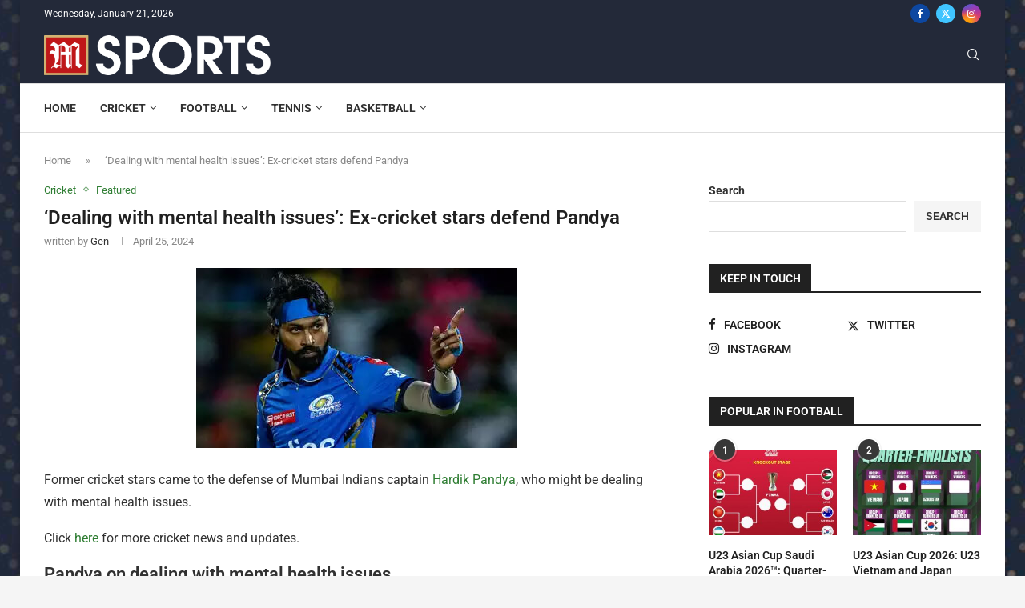

--- FILE ---
content_type: text/css
request_url: https://m88sports.net/wp-content/uploads/elementor/css/post-1153.css?ver=1768974399
body_size: 1285
content:
.elementor-1153 .elementor-element.elementor-element-6bc8c73:not(.elementor-motion-effects-element-type-background), .elementor-1153 .elementor-element.elementor-element-6bc8c73 > .elementor-motion-effects-container > .elementor-motion-effects-layer{background-color:#212838;}.elementor-1153 .elementor-element.elementor-element-6bc8c73{transition:background 0.3s, border 0.3s, border-radius 0.3s, box-shadow 0.3s;margin-top:0px;margin-bottom:0px;padding:0px 0px 0px 0px;}.elementor-1153 .elementor-element.elementor-element-6bc8c73 > .elementor-background-overlay{transition:background 0.3s, border-radius 0.3s, opacity 0.3s;}.elementor-1153 .elementor-element.elementor-element-abb9e90 > .elementor-element-populated{margin:0px 0px 0px 0px;--e-column-margin-right:0px;--e-column-margin-left:0px;padding:0px 0px 0px 0px;}.elementor-1153 .elementor-element.elementor-element-d6dce3d{margin-top:0px;margin-bottom:0px;padding:25px 0px 0px 0px;}.elementor-1153 .elementor-element.elementor-element-b4d8956 > .elementor-element-populated{margin:0px 0px 0px 0px;--e-column-margin-right:0px;--e-column-margin-left:0px;padding:0px 0px 0px 0px;}.elementor-1153 .elementor-element.elementor-element-9449be5{width:100%;max-width:100%;align-self:center;}.elementor-1153 .elementor-element.elementor-element-9449be5 > .elementor-widget-container{margin:0px 0px 0px 0px;padding:0px 0px 0px 0px;}.elementor-1153 .elementor-element.elementor-element-5150ef6{margin-top:0px;margin-bottom:0px;padding:25px 0px 0px 0px;}.elementor-widget-image .widget-image-caption{color:var( --e-global-color-text );font-family:var( --e-global-typography-text-font-family ), Sans-serif;font-weight:var( --e-global-typography-text-font-weight );}.elementor-1153 .elementor-element.elementor-element-37c4d0d7 > .elementor-widget-container{margin:0px 0px 0px 0px;padding:0px 0px 0px 0px;}.elementor-1153 .elementor-element.elementor-element-37c4d0d7{text-align:start;}.elementor-1153 .elementor-element.elementor-element-37c4d0d7 img{width:82%;}.elementor-1153 .elementor-element.elementor-element-7104d86a > .elementor-widget-container{margin:0px 0px -30px 0px;}.elementor-1153 .elementor-element.elementor-element-7104d86a .penci-homepage-title.style-21 .inner-arrow span,.elementor-1153 .elementor-element.elementor-element-7104d86a .penci-homepage-title.style-22 .inner-arrow span,.elementor-1153 .elementor-element.elementor-element-7104d86a .penci-homepage-title.style-23 .inner-arrow span,.elementor-1153 .elementor-element.elementor-element-7104d86a .penci-homepage-title.style-24 .inner-arrow span{--pcheading-cl:#FFFFFF;}.elementor-1153 .elementor-element.elementor-element-7104d86a .penci-border-arrow .inner-arrow{color:#FFFFFF;font-size:16px;}.elementor-1153 .elementor-element.elementor-element-7104d86a .penci-border-arrow .inner-arrow a{color:#FFFFFF;}.elementor-1153 .elementor-element.elementor-element-7104d86a .home-pupular-posts-title, .elementor-1153 .elementor-element.elementor-element-7104d86a .home-pupular-posts-title a, .penci-homepage-title.style-25 .inner-arrow > span{color:#FFFFFF;}.elementor-widget-divider{--divider-color:var( --e-global-color-secondary );}.elementor-widget-divider .elementor-divider__text{color:var( --e-global-color-secondary );font-family:var( --e-global-typography-secondary-font-family ), Sans-serif;font-weight:var( --e-global-typography-secondary-font-weight );}.elementor-widget-divider.elementor-view-stacked .elementor-icon{background-color:var( --e-global-color-secondary );}.elementor-widget-divider.elementor-view-framed .elementor-icon, .elementor-widget-divider.elementor-view-default .elementor-icon{color:var( --e-global-color-secondary );border-color:var( --e-global-color-secondary );}.elementor-widget-divider.elementor-view-framed .elementor-icon, .elementor-widget-divider.elementor-view-default .elementor-icon svg{fill:var( --e-global-color-secondary );}.elementor-1153 .elementor-element.elementor-element-2530cff{--divider-border-style:solid;--divider-color:#C9AA71;--divider-border-width:3px;}.elementor-1153 .elementor-element.elementor-element-2530cff .elementor-divider-separator{width:18%;margin:0 auto;margin-left:0;}.elementor-1153 .elementor-element.elementor-element-2530cff .elementor-divider{text-align:left;padding-block-start:2px;padding-block-end:2px;}.elementor-widget-text-editor{font-family:var( --e-global-typography-text-font-family ), Sans-serif;font-weight:var( --e-global-typography-text-font-weight );color:var( --e-global-color-text );}.elementor-widget-text-editor.elementor-drop-cap-view-stacked .elementor-drop-cap{background-color:var( --e-global-color-primary );}.elementor-widget-text-editor.elementor-drop-cap-view-framed .elementor-drop-cap, .elementor-widget-text-editor.elementor-drop-cap-view-default .elementor-drop-cap{color:var( --e-global-color-primary );border-color:var( --e-global-color-primary );}.elementor-1153 .elementor-element.elementor-element-78d99a8e{font-family:"Roboto", Sans-serif;font-size:14px;font-weight:400;line-height:1.6em;color:#DDDDDD;}.elementor-1153 .elementor-element.elementor-element-a30e605 > .elementor-widget-container{margin:0px 0px -30px 0px;}.elementor-1153 .elementor-element.elementor-element-a30e605 .penci-homepage-title.style-21 .inner-arrow span,.elementor-1153 .elementor-element.elementor-element-a30e605 .penci-homepage-title.style-22 .inner-arrow span,.elementor-1153 .elementor-element.elementor-element-a30e605 .penci-homepage-title.style-23 .inner-arrow span,.elementor-1153 .elementor-element.elementor-element-a30e605 .penci-homepage-title.style-24 .inner-arrow span{--pcheading-cl:#FFFFFF;}.elementor-1153 .elementor-element.elementor-element-a30e605 .penci-border-arrow .inner-arrow{color:#FFFFFF;font-size:16px;}.elementor-1153 .elementor-element.elementor-element-a30e605 .penci-border-arrow .inner-arrow a{color:#FFFFFF;}.elementor-1153 .elementor-element.elementor-element-a30e605 .home-pupular-posts-title, .elementor-1153 .elementor-element.elementor-element-a30e605 .home-pupular-posts-title a, .penci-homepage-title.style-25 .inner-arrow > span{color:#FFFFFF;}.elementor-1153 .elementor-element.elementor-element-923f325{--divider-border-style:solid;--divider-color:#C9AA71;--divider-border-width:3px;}.elementor-1153 .elementor-element.elementor-element-923f325 .elementor-divider-separator{width:18%;margin:0 auto;margin-left:0;}.elementor-1153 .elementor-element.elementor-element-923f325 .elementor-divider{text-align:left;padding-block-start:2px;padding-block-end:2px;}.elementor-widget-icon-list .elementor-icon-list-item:not(:last-child):after{border-color:var( --e-global-color-text );}.elementor-widget-icon-list .elementor-icon-list-icon i{color:var( --e-global-color-primary );}.elementor-widget-icon-list .elementor-icon-list-icon svg{fill:var( --e-global-color-primary );}.elementor-widget-icon-list .elementor-icon-list-item > .elementor-icon-list-text, .elementor-widget-icon-list .elementor-icon-list-item > a{font-family:var( --e-global-typography-text-font-family ), Sans-serif;font-weight:var( --e-global-typography-text-font-weight );}.elementor-widget-icon-list .elementor-icon-list-text{color:var( --e-global-color-secondary );}.elementor-1153 .elementor-element.elementor-element-dfa042d > .elementor-widget-container{margin:0px 0px 0px 0px;padding:0px 0px 0px 0px;}.elementor-1153 .elementor-element.elementor-element-dfa042d .elementor-icon-list-items:not(.elementor-inline-items) .elementor-icon-list-item:not(:last-child){padding-block-end:calc(10px/2);}.elementor-1153 .elementor-element.elementor-element-dfa042d .elementor-icon-list-items:not(.elementor-inline-items) .elementor-icon-list-item:not(:first-child){margin-block-start:calc(10px/2);}.elementor-1153 .elementor-element.elementor-element-dfa042d .elementor-icon-list-items.elementor-inline-items .elementor-icon-list-item{margin-inline:calc(10px/2);}.elementor-1153 .elementor-element.elementor-element-dfa042d .elementor-icon-list-items.elementor-inline-items{margin-inline:calc(-10px/2);}.elementor-1153 .elementor-element.elementor-element-dfa042d .elementor-icon-list-items.elementor-inline-items .elementor-icon-list-item:after{inset-inline-end:calc(-10px/2);}.elementor-1153 .elementor-element.elementor-element-dfa042d .elementor-icon-list-icon i{transition:color 0.3s;}.elementor-1153 .elementor-element.elementor-element-dfa042d .elementor-icon-list-icon svg{transition:fill 0.3s;}.elementor-1153 .elementor-element.elementor-element-dfa042d{--e-icon-list-icon-size:14px;--icon-vertical-offset:0px;}.elementor-1153 .elementor-element.elementor-element-dfa042d .elementor-icon-list-icon{padding-inline-end:0px;}.elementor-1153 .elementor-element.elementor-element-dfa042d .elementor-icon-list-item > .elementor-icon-list-text, .elementor-1153 .elementor-element.elementor-element-dfa042d .elementor-icon-list-item > a{font-family:"Roboto", Sans-serif;font-size:15px;font-weight:400;}.elementor-1153 .elementor-element.elementor-element-dfa042d .elementor-icon-list-text{color:var( --e-global-color-primary );transition:color 0.3s;}.elementor-1153 .elementor-element.elementor-element-dfa042d .elementor-icon-list-item:hover .elementor-icon-list-text{color:#C9AA71;}.elementor-1153 .elementor-element.elementor-element-a0b148d{margin-top:0px;margin-bottom:0px;padding:25px 0px 25px 0px;}.elementor-1153 .elementor-element.elementor-element-47c781d > .elementor-widget-container{margin:0px 0px 0px 0px;padding:0px 0px 0px 0px;}.elementor-1153 .elementor-element.elementor-element-47c781d{font-family:"Roboto", Sans-serif;font-size:14px;font-weight:400;line-height:1.6em;color:#DDDDDD;}